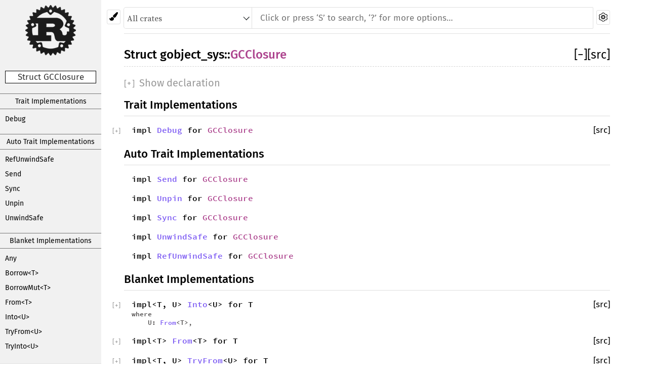

--- FILE ---
content_type: text/html; charset=utf-8
request_url: https://slomo.pages.freedesktop.org/rustdocs/gstreamer-sys/gobject_sys/struct.GCClosure.html
body_size: 3460
content:
<!DOCTYPE html><html lang="en"><head><meta charset="utf-8"><meta name="viewport" content="width=device-width, initial-scale=1.0"><meta name="generator" content="rustdoc"><meta name="description" content="API documentation for the Rust `GCClosure` struct in crate `gobject_sys`."><meta name="keywords" content="rust, rustlang, rust-lang, GCClosure"><title>gobject_sys::GCClosure - Rust</title><link rel="stylesheet" type="text/css" href="../normalize.css"><link rel="stylesheet" type="text/css" href="../rustdoc.css" id="mainThemeStyle"><link rel="stylesheet" type="text/css" href="../dark.css"><link rel="stylesheet" type="text/css" href="../light.css" id="themeStyle"><script src="../storage.js"></script><noscript><link rel="stylesheet" href="../noscript.css"></noscript><link rel="shortcut icon" href="../favicon.ico"><style type="text/css">#crate-search{background-image:url("../down-arrow.svg");}</style></head><body class="rustdoc struct"><!--[if lte IE 8]><div class="warning">This old browser is unsupported and will most likely display funky things.</div><![endif]--><nav class="sidebar"><div class="sidebar-menu">&#9776;</div><a href='../gobject_sys/index.html'><div class='logo-container'><img src='../rust-logo.png' alt='logo'></div></a><p class='location'>Struct GCClosure</p><div class="sidebar-elems"><div class="block items"><a class="sidebar-title" href="#implementations">Trait Implementations</a><div class="sidebar-links"><a href="#impl-Debug">Debug</a></div><a class="sidebar-title" href="#synthetic-implementations">Auto Trait Implementations</a><div class="sidebar-links"><a href="#impl-RefUnwindSafe">RefUnwindSafe</a><a href="#impl-Send">Send</a><a href="#impl-Sync">Sync</a><a href="#impl-Unpin">Unpin</a><a href="#impl-UnwindSafe">UnwindSafe</a></div><a class="sidebar-title" href="#blanket-implementations">Blanket Implementations</a><div class="sidebar-links"><a href="#impl-Any">Any</a><a href="#impl-Borrow%3CT%3E">Borrow&lt;T&gt;</a><a href="#impl-BorrowMut%3CT%3E">BorrowMut&lt;T&gt;</a><a href="#impl-From%3CT%3E">From&lt;T&gt;</a><a href="#impl-Into%3CU%3E">Into&lt;U&gt;</a><a href="#impl-TryFrom%3CU%3E">TryFrom&lt;U&gt;</a><a href="#impl-TryInto%3CU%3E">TryInto&lt;U&gt;</a></div></div><p class='location'><a href='index.html'>gobject_sys</a></p><script>window.sidebarCurrent = {name: 'GCClosure', ty: 'struct', relpath: ''};</script><script defer src="sidebar-items.js"></script></div></nav><div class="theme-picker"><button id="theme-picker" aria-label="Pick another theme!"><img src="../brush.svg" width="18" alt="Pick another theme!"></button><div id="theme-choices"></div></div><script src="../theme.js"></script><nav class="sub"><form class="search-form js-only"><div class="search-container"><div><select id="crate-search"><option value="All crates">All crates</option></select><input class="search-input" name="search" autocomplete="off" spellcheck="false" placeholder="Click or press ‘S’ to search, ‘?’ for more options…" type="search"></div><a id="settings-menu" href="../settings.html"><img src="../wheel.svg" width="18" alt="Change settings"></a></div></form></nav><section id="main" class="content"><h1 class='fqn'><span class='out-of-band'><span id='render-detail'><a id="toggle-all-docs" href="javascript:void(0)" title="collapse all docs">[<span class='inner'>&#x2212;</span>]</a></span><a class='srclink' href='../src/gobject_sys/lib.rs.html#230-233' title='goto source code'>[src]</a></span><span class='in-band'>Struct <a href='index.html'>gobject_sys</a>::<wbr><a class="struct" href=''>GCClosure</a></span></h1><div class="docblock type-decl hidden-by-usual-hider"><pre class='rust struct'><span class="docblock attributes top-attr">#[repr(C)]
</span>pub struct GCClosure { /* fields omitted */ }</pre></div><h2 id='implementations' class='small-section-header'>Trait Implementations<a href='#implementations' class='anchor'></a></h2><div id='implementations-list'><h3 id='impl-Debug' class='impl'><code class='in-band'>impl <a class="trait" href="https://doc.rust-lang.org/nightly/core/fmt/trait.Debug.html" title="trait core::fmt::Debug">Debug</a> for <a class="struct" href="../gobject_sys/struct.GCClosure.html" title="struct gobject_sys::GCClosure">GCClosure</a></code><a href='#impl-Debug' class='anchor'></a><a class='srclink' href='../src/gobject_sys/lib.rs.html#235-240' title='goto source code'>[src]</a></h3><div class='impl-items'><h4 id='method.fmt' class="method hidden"><code id='fmt.v'>fn <a href='https://doc.rust-lang.org/nightly/core/fmt/trait.Debug.html#tymethod.fmt' class='fnname'>fmt</a>(&amp;self, f: &amp;mut <a class="struct" href="https://doc.rust-lang.org/nightly/core/fmt/struct.Formatter.html" title="struct core::fmt::Formatter">Formatter</a>) -&gt; <a class="type" href="https://doc.rust-lang.org/nightly/core/fmt/type.Result.html" title="type core::fmt::Result">Result</a></code><a class='srclink' href='../src/gobject_sys/lib.rs.html#236-239' title='goto source code'>[src]</a></h4><div class='docblock hidden'><p>Formats the value using the given formatter. <a href="https://doc.rust-lang.org/nightly/core/fmt/trait.Debug.html#tymethod.fmt">Read more</a></p>
</div></div></div><h2 id='synthetic-implementations' class='small-section-header'>Auto Trait Implementations<a href='#synthetic-implementations' class='anchor'></a></h2><div id='synthetic-implementations-list'><h3 id='impl-Send' class='impl'><code class='in-band'>impl <a class="trait" href="https://doc.rust-lang.org/nightly/core/marker/trait.Send.html" title="trait core::marker::Send">Send</a> for <a class="struct" href="../gobject_sys/struct.GCClosure.html" title="struct gobject_sys::GCClosure">GCClosure</a></code><a href='#impl-Send' class='anchor'></a></h3><div class='impl-items'></div><h3 id='impl-Unpin' class='impl'><code class='in-band'>impl <a class="trait" href="https://doc.rust-lang.org/nightly/core/marker/trait.Unpin.html" title="trait core::marker::Unpin">Unpin</a> for <a class="struct" href="../gobject_sys/struct.GCClosure.html" title="struct gobject_sys::GCClosure">GCClosure</a></code><a href='#impl-Unpin' class='anchor'></a></h3><div class='impl-items'></div><h3 id='impl-Sync' class='impl'><code class='in-band'>impl <a class="trait" href="https://doc.rust-lang.org/nightly/core/marker/trait.Sync.html" title="trait core::marker::Sync">Sync</a> for <a class="struct" href="../gobject_sys/struct.GCClosure.html" title="struct gobject_sys::GCClosure">GCClosure</a></code><a href='#impl-Sync' class='anchor'></a></h3><div class='impl-items'></div><h3 id='impl-UnwindSafe' class='impl'><code class='in-band'>impl <a class="trait" href="https://doc.rust-lang.org/nightly/std/panic/trait.UnwindSafe.html" title="trait std::panic::UnwindSafe">UnwindSafe</a> for <a class="struct" href="../gobject_sys/struct.GCClosure.html" title="struct gobject_sys::GCClosure">GCClosure</a></code><a href='#impl-UnwindSafe' class='anchor'></a></h3><div class='impl-items'></div><h3 id='impl-RefUnwindSafe' class='impl'><code class='in-band'>impl <a class="trait" href="https://doc.rust-lang.org/nightly/std/panic/trait.RefUnwindSafe.html" title="trait std::panic::RefUnwindSafe">RefUnwindSafe</a> for <a class="struct" href="../gobject_sys/struct.GCClosure.html" title="struct gobject_sys::GCClosure">GCClosure</a></code><a href='#impl-RefUnwindSafe' class='anchor'></a></h3><div class='impl-items'></div></div><h2 id='blanket-implementations' class='small-section-header'>Blanket Implementations<a href='#blanket-implementations' class='anchor'></a></h2><div id='blanket-implementations-list'><h3 id='impl-Into%3CU%3E' class='impl'><code class='in-band'>impl&lt;T, U&gt; <a class="trait" href="https://doc.rust-lang.org/nightly/core/convert/trait.Into.html" title="trait core::convert::Into">Into</a>&lt;U&gt; for T <span class="where fmt-newline">where<br>&nbsp;&nbsp;&nbsp;&nbsp;U: <a class="trait" href="https://doc.rust-lang.org/nightly/core/convert/trait.From.html" title="trait core::convert::From">From</a>&lt;T&gt;,&nbsp;</span></code><a href='#impl-Into%3CU%3E' class='anchor'></a><a class='srclink' href='https://doc.rust-lang.org/nightly/src/core/convert.rs.html#544-549' title='goto source code'>[src]</a></h3><div class='impl-items'><h4 id='method.into' class="method hidden"><code id='into.v'>fn <a href='https://doc.rust-lang.org/nightly/core/convert/trait.Into.html#tymethod.into' class='fnname'>into</a>(self) -&gt; U</code><a class='srclink' href='https://doc.rust-lang.org/nightly/src/core/convert.rs.html#546-548' title='goto source code'>[src]</a></h4><div class='docblock hidden'><p>Performs the conversion.</p>
</div></div><h3 id='impl-From%3CT%3E' class='impl'><code class='in-band'>impl&lt;T&gt; <a class="trait" href="https://doc.rust-lang.org/nightly/core/convert/trait.From.html" title="trait core::convert::From">From</a>&lt;T&gt; for T</code><a href='#impl-From%3CT%3E' class='anchor'></a><a class='srclink' href='https://doc.rust-lang.org/nightly/src/core/convert.rs.html#553-555' title='goto source code'>[src]</a></h3><div class='impl-items'><h4 id='method.from' class="method hidden"><code id='from.v'>fn <a href='https://doc.rust-lang.org/nightly/core/convert/trait.From.html#tymethod.from' class='fnname'>from</a>(t: T) -&gt; T</code><a class='srclink' href='https://doc.rust-lang.org/nightly/src/core/convert.rs.html#554' title='goto source code'>[src]</a></h4><div class='docblock hidden'><p>Performs the conversion.</p>
</div></div><h3 id='impl-TryFrom%3CU%3E' class='impl'><code class='in-band'>impl&lt;T, U&gt; <a class="trait" href="https://doc.rust-lang.org/nightly/core/convert/trait.TryFrom.html" title="trait core::convert::TryFrom">TryFrom</a>&lt;U&gt; for T <span class="where fmt-newline">where<br>&nbsp;&nbsp;&nbsp;&nbsp;U: <a class="trait" href="https://doc.rust-lang.org/nightly/core/convert/trait.Into.html" title="trait core::convert::Into">Into</a>&lt;T&gt;,&nbsp;</span></code><a href='#impl-TryFrom%3CU%3E' class='anchor'></a><a class='srclink' href='https://doc.rust-lang.org/nightly/src/core/convert.rs.html#572-578' title='goto source code'>[src]</a></h3><div class='impl-items'><h4 id='associatedtype.Error' class="type"><code id='Error.t'>type <a href='https://doc.rust-lang.org/nightly/core/convert/trait.TryFrom.html#associatedtype.Error' class="type">Error</a> = <a class="enum" href="https://doc.rust-lang.org/nightly/core/convert/enum.Infallible.html" title="enum core::convert::Infallible">Infallible</a></code></h4><div class='docblock'><p>The type returned in the event of a conversion error.</p>
</div><h4 id='method.try_from' class="method hidden"><code id='try_from.v'>fn <a href='https://doc.rust-lang.org/nightly/core/convert/trait.TryFrom.html#tymethod.try_from' class='fnname'>try_from</a>(value: U) -&gt; <a class="enum" href="https://doc.rust-lang.org/nightly/core/result/enum.Result.html" title="enum core::result::Result">Result</a>&lt;T, &lt;T as <a class="trait" href="https://doc.rust-lang.org/nightly/core/convert/trait.TryFrom.html" title="trait core::convert::TryFrom">TryFrom</a>&lt;U&gt;&gt;::<a class="type" href="https://doc.rust-lang.org/nightly/core/convert/trait.TryFrom.html#associatedtype.Error" title="type core::convert::TryFrom::Error">Error</a>&gt;</code><a class='srclink' href='https://doc.rust-lang.org/nightly/src/core/convert.rs.html#575-577' title='goto source code'>[src]</a></h4><div class='docblock hidden'><p>Performs the conversion.</p>
</div></div><h3 id='impl-TryInto%3CU%3E' class='impl'><code class='in-band'>impl&lt;T, U&gt; <a class="trait" href="https://doc.rust-lang.org/nightly/core/convert/trait.TryInto.html" title="trait core::convert::TryInto">TryInto</a>&lt;U&gt; for T <span class="where fmt-newline">where<br>&nbsp;&nbsp;&nbsp;&nbsp;U: <a class="trait" href="https://doc.rust-lang.org/nightly/core/convert/trait.TryFrom.html" title="trait core::convert::TryFrom">TryFrom</a>&lt;T&gt;,&nbsp;</span></code><a href='#impl-TryInto%3CU%3E' class='anchor'></a><a class='srclink' href='https://doc.rust-lang.org/nightly/src/core/convert.rs.html#560-567' title='goto source code'>[src]</a></h3><div class='impl-items'><h4 id='associatedtype.Error-1' class="type"><code id='Error.t-1'>type <a href='https://doc.rust-lang.org/nightly/core/convert/trait.TryInto.html#associatedtype.Error' class="type">Error</a> = &lt;U as <a class="trait" href="https://doc.rust-lang.org/nightly/core/convert/trait.TryFrom.html" title="trait core::convert::TryFrom">TryFrom</a>&lt;T&gt;&gt;::<a class="type" href="https://doc.rust-lang.org/nightly/core/convert/trait.TryFrom.html#associatedtype.Error" title="type core::convert::TryFrom::Error">Error</a></code></h4><div class='docblock'><p>The type returned in the event of a conversion error.</p>
</div><h4 id='method.try_into' class="method hidden"><code id='try_into.v'>fn <a href='https://doc.rust-lang.org/nightly/core/convert/trait.TryInto.html#tymethod.try_into' class='fnname'>try_into</a>(self) -&gt; <a class="enum" href="https://doc.rust-lang.org/nightly/core/result/enum.Result.html" title="enum core::result::Result">Result</a>&lt;U, &lt;U as <a class="trait" href="https://doc.rust-lang.org/nightly/core/convert/trait.TryFrom.html" title="trait core::convert::TryFrom">TryFrom</a>&lt;T&gt;&gt;::<a class="type" href="https://doc.rust-lang.org/nightly/core/convert/trait.TryFrom.html#associatedtype.Error" title="type core::convert::TryFrom::Error">Error</a>&gt;</code><a class='srclink' href='https://doc.rust-lang.org/nightly/src/core/convert.rs.html#564-566' title='goto source code'>[src]</a></h4><div class='docblock hidden'><p>Performs the conversion.</p>
</div></div><h3 id='impl-BorrowMut%3CT%3E' class='impl'><code class='in-band'>impl&lt;T&gt; <a class="trait" href="https://doc.rust-lang.org/nightly/core/borrow/trait.BorrowMut.html" title="trait core::borrow::BorrowMut">BorrowMut</a>&lt;T&gt; for T <span class="where fmt-newline">where<br>&nbsp;&nbsp;&nbsp;&nbsp;T: ?<a class="trait" href="https://doc.rust-lang.org/nightly/core/marker/trait.Sized.html" title="trait core::marker::Sized">Sized</a>,&nbsp;</span></code><a href='#impl-BorrowMut%3CT%3E' class='anchor'></a><a class='srclink' href='https://doc.rust-lang.org/nightly/src/core/borrow.rs.html#218-220' title='goto source code'>[src]</a></h3><div class='impl-items'><h4 id='method.borrow_mut' class="method hidden"><code id='borrow_mut.v'>fn <a href='https://doc.rust-lang.org/nightly/core/borrow/trait.BorrowMut.html#tymethod.borrow_mut' class='fnname'>borrow_mut</a>(&amp;mut self) -&gt; <a class="primitive" href="https://doc.rust-lang.org/nightly/std/primitive.reference.html">&amp;mut </a>T</code><a class='srclink' href='https://doc.rust-lang.org/nightly/src/core/borrow.rs.html#219' title='goto source code'>[src]</a></h4><div class='docblock hidden'><p>Mutably borrows from an owned value. <a href="https://doc.rust-lang.org/nightly/core/borrow/trait.BorrowMut.html#tymethod.borrow_mut">Read more</a></p>
</div></div><h3 id='impl-Borrow%3CT%3E' class='impl'><code class='in-band'>impl&lt;T&gt; <a class="trait" href="https://doc.rust-lang.org/nightly/core/borrow/trait.Borrow.html" title="trait core::borrow::Borrow">Borrow</a>&lt;T&gt; for T <span class="where fmt-newline">where<br>&nbsp;&nbsp;&nbsp;&nbsp;T: ?<a class="trait" href="https://doc.rust-lang.org/nightly/core/marker/trait.Sized.html" title="trait core::marker::Sized">Sized</a>,&nbsp;</span></code><a href='#impl-Borrow%3CT%3E' class='anchor'></a><a class='srclink' href='https://doc.rust-lang.org/nightly/src/core/borrow.rs.html#213-215' title='goto source code'>[src]</a></h3><div class='impl-items'><h4 id='method.borrow' class="method hidden"><code id='borrow.v'>fn <a href='https://doc.rust-lang.org/nightly/core/borrow/trait.Borrow.html#tymethod.borrow' class='fnname'>borrow</a>(&amp;self) -&gt; <a class="primitive" href="https://doc.rust-lang.org/nightly/std/primitive.reference.html">&amp;</a>T</code><a class='srclink' href='https://doc.rust-lang.org/nightly/src/core/borrow.rs.html#214' title='goto source code'>[src]</a></h4><div class='docblock hidden'><p>Immutably borrows from an owned value. <a href="https://doc.rust-lang.org/nightly/core/borrow/trait.Borrow.html#tymethod.borrow">Read more</a></p>
</div></div><h3 id='impl-Any' class='impl'><code class='in-band'>impl&lt;T&gt; <a class="trait" href="https://doc.rust-lang.org/nightly/core/any/trait.Any.html" title="trait core::any::Any">Any</a> for T <span class="where fmt-newline">where<br>&nbsp;&nbsp;&nbsp;&nbsp;T: 'static + ?<a class="trait" href="https://doc.rust-lang.org/nightly/core/marker/trait.Sized.html" title="trait core::marker::Sized">Sized</a>,&nbsp;</span></code><a href='#impl-Any' class='anchor'></a><a class='srclink' href='https://doc.rust-lang.org/nightly/src/core/any.rs.html#100-102' title='goto source code'>[src]</a></h3><div class='impl-items'><h4 id='method.type_id' class="method hidden"><code id='type_id.v'>fn <a href='https://doc.rust-lang.org/nightly/core/any/trait.Any.html#tymethod.type_id' class='fnname'>type_id</a>(&amp;self) -&gt; <a class="struct" href="https://doc.rust-lang.org/nightly/core/any/struct.TypeId.html" title="struct core::any::TypeId">TypeId</a></code><a class='srclink' href='https://doc.rust-lang.org/nightly/src/core/any.rs.html#101' title='goto source code'>[src]</a></h4><div class='docblock hidden'><p>Gets the <code>TypeId</code> of <code>self</code>. <a href="https://doc.rust-lang.org/nightly/core/any/trait.Any.html#tymethod.type_id">Read more</a></p>
</div></div></div></section><section id="search" class="content hidden"></section><section class="footer"></section><aside id="help" class="hidden"><div><h1 class="hidden">Help</h1><div class="shortcuts"><h2>Keyboard Shortcuts</h2><dl><dt><kbd>?</kbd></dt><dd>Show this help dialog</dd><dt><kbd>S</kbd></dt><dd>Focus the search field</dd><dt><kbd>↑</kbd></dt><dd>Move up in search results</dd><dt><kbd>↓</kbd></dt><dd>Move down in search results</dd><dt><kbd>↹</kbd></dt><dd>Switch tab</dd><dt><kbd>&#9166;</kbd></dt><dd>Go to active search result</dd><dt><kbd>+</kbd></dt><dd>Expand all sections</dd><dt><kbd>-</kbd></dt><dd>Collapse all sections</dd></dl></div><div class="infos"><h2>Search Tricks</h2><p>Prefix searches with a type followed by a colon (e.g., <code>fn:</code>) to restrict the search to a given type.</p><p>Accepted types are: <code>fn</code>, <code>mod</code>, <code>struct</code>, <code>enum</code>, <code>trait</code>, <code>type</code>, <code>macro</code>, and <code>const</code>.</p><p>Search functions by type signature (e.g., <code>vec -> usize</code> or <code>* -> vec</code>)</p><p>Search multiple things at once by splitting your query with comma (e.g., <code>str,u8</code> or <code>String,struct:Vec,test</code>)</p></div></div></aside><script>window.rootPath = "../";window.currentCrate = "gobject_sys";</script><script src="../aliases.js"></script><script src="../main.js"></script><script defer src="../search-index.js"></script></body></html>

--- FILE ---
content_type: text/css; charset=utf-8
request_url: https://slomo.pages.freedesktop.org/rustdocs/gstreamer-sys/light.css
body_size: 1753
content:
 body{background-color:white;color:black;}h1,h2,h3:not(.impl):not(.method):not(.type):not(.tymethod),h4:not(.method):not(.type):not(.tymethod){color:black;}h1.fqn{border-bottom-color:#D5D5D5;}h2,h3:not(.impl):not(.method):not(.type):not(.tymethod),h4:not(.method):not(.type):not(.tymethod){border-bottom-color:#DDDDDD;}.in-band{background-color:white;}.invisible{background:rgba(0,0,0,0);}.docblock code,.docblock-short code{background-color:#F5F5F5;}pre{background-color:#F5F5F5;}.sidebar{background-color:#F1F1F1;}.sidebar .current{background-color:#fff;}.source .sidebar{background-color:#fff;}.sidebar .location{border-color:#000;background-color:#fff;color:#333;}.sidebar .version{border-bottom-color:#DDD;}.sidebar-title{border-top-color:#777;border-bottom-color:#777;}.block a:hover{background:#F5F5F5;}.line-numbers span{color:#c67e2d;}.line-numbers .line-highlighted{background-color:#f6fdb0 !important;}.docblock h1,.docblock h2,.docblock h3,.docblock h4,.docblock h5{border-bottom-color:#ddd;}.docblock table,.docblock table td,.docblock table th{border-color:#ddd;}.content .method .where,.content .fn .where,.content .where.fmt-newline{color:#4E4C4C;}.content .highlighted{color:#000 !important;background-color:#ccc;}.content .highlighted a,.content .highlighted span{color:#000 !important;}.content .highlighted.trait{background-color:#c7b6ff;}.content .highlighted.traitalias{background-color:#c7b6ff;}.content .highlighted.mod,.content .highlighted.externcrate{background-color:#afc6e4;}.content .highlighted.enum{background-color:#b4d1b9;}.content .highlighted.struct{background-color:#e7b1a0;}.content .highlighted.union{background-color:#b7bd49;}.content .highlighted.fn,.content .highlighted.method,.content .highlighted.tymethod{background-color:#c6afb3;}.content .highlighted.type{background-color:#ffc891;}.content .highlighted.foreigntype{background-color:#f5c4ff;}.content .highlighted.attr,.content .highlighted.derive,.content .highlighted.macro{background-color:#8ce488;}.content .highlighted.constant,.content .highlighted.static{background-color:#c3e0ff;}.content .highlighted.primitive{background-color:#9aecff;}.content .highlighted.keyword{background-color:#f99650;}.content span.enum,.content a.enum,.block a.current.enum{color:#508157;}.content span.struct,.content a.struct,.block a.current.struct{color:#ad448e;}.content span.type,.content a.type,.block a.current.type{color:#ba5d00;}.content span.foreigntype,.content a.foreigntype,.block a.current.foreigntype{color:#cd00e2;}.content span.attr,.content a.attr,.block a.current.attr,.content span.derive,.content a.derive,.block a.current.derive,.content span.macro,.content a.macro,.block a.current.macro{color:#068000;}.content span.union,.content a.union,.block a.current.union{color:#767b27;}.content span.constant,.content a.constant,.block a.current.constant,.content span.static,.content a.static,.block a.current.static{color:#546e8a;}.content span.primitive,.content a.primitive,.block a.current.primitive{color:#2c8093;}.content span.externcrate,.content span.mod,.content a.mod,.block a.current.mod{color:#4d76ae;}.content span.trait,.content a.trait,.block a.current.trait{color:#7c5af3;}.content span.traitalias,.content a.traitalias,.block a.current.traitalias{color:#6841f1;}.content span.fn,.content a.fn,.block a.current.fn,.content span.method,.content a.method,.block a.current.method,.content span.tymethod,.content a.tymethod,.block a.current.tymethod,.content .fnname{color:#9a6e31;}.content span.keyword,.content a.keyword,.block a.current.keyword{color:#de5249;}pre.rust .comment{color:#8E908C;}pre.rust .doccomment{color:#4D4D4C;}nav{border-bottom-color:#e0e0e0;}nav.main .current{border-top-color:#000;border-bottom-color:#000;}nav.main .separator{border:1px solid #000;}a{color:#000;}.docblock:not(.type-decl) a:not(.srclink):not(.test-arrow),.docblock-short a:not(.srclink):not(.test-arrow),.stability a{color:#3873AD;}.stab.internal a{color:#304FFE;}a.test-arrow{color:#f5f5f5;}.collapse-toggle{color:#999;}#crate-search{color:#555;background-color:white;border-color:#e0e0e0;box-shadow:0 0 0 1px #e0e0e0,0 0 0 2px transparent;}.search-input{color:#555;background-color:white;box-shadow:0 0 0 1px #e0e0e0,0 0 0 2px transparent;}.search-input:focus{border-color:#66afe9;}#crate-search+.search-input:focus{box-shadow:0 0 8px #078dd8;}.module-item .stab{color:#000;}.stab.unstable{background:#FFF5D6;border-color:#FFC600;}.stab.internal{background:#FFB9B3;border-color:#B71C1C;}.stab.deprecated{background:#F3DFFF;border-color:#7F0087;}.stab.portability{background:#C4ECFF;border-color:#7BA5DB;}.stab.portability>code{color:#000;}#help>div{background:#e9e9e9;border-color:#bfbfbf;}.since{color:grey;}tr.result span.primitive::after,tr.result span.keyword::after{color:black;}.line-numbers :target{background-color:transparent;}pre.rust .kw{color:#8959A8;}pre.rust .kw-2,pre.rust .prelude-ty{color:#4271AE;}pre.rust .number,pre.rust .string{color:#718C00;}pre.rust .self,pre.rust .bool-val,pre.rust .prelude-val,pre.rust .attribute,pre.rust .attribute .ident{color:#C82829;}pre.rust .macro,pre.rust .macro-nonterminal{color:#3E999F;}pre.rust .lifetime{color:#B76514;}pre.rust .question-mark{color:#ff9011;}.example-wrap>pre.line-number{border-color:#c7c7c7;}a.test-arrow{background-color:rgba(78,139,202,0.2);}a.test-arrow:hover{background-color:#4e8bca;}.toggle-label{color:#999;}:target>code,:target>.in-band{background:#FDFFD3;}pre.compile_fail{border-left:2px solid rgba(255,0,0,.4);}pre.compile_fail:hover,.information:hover+pre.compile_fail{border-left:2px solid #f00;}pre.ignore{border-left:2px solid rgba(255,142,0,.4);}pre.ignore:hover,.information:hover+pre.ignore{border-left:2px solid #ff9200;}.tooltip.compile_fail{color:rgba(255,0,0,.3);}.information>.compile_fail:hover{color:#f00;}.tooltip.ignore{color:rgba(255,142,0,.3);}.information>.ignore:hover{color:rgba(255,142,0,1);}.search-failed a{color:#0089ff;}.tooltip .tooltiptext{background-color:black;color:#fff;}.tooltip .tooltiptext::after{border-color:transparent black transparent transparent;}.important-traits .tooltip .tooltiptext{background-color:white;color:black;border-color:black;}#titles>div:not(.selected){background-color:#e6e6e6;border-top-color:#e6e6e6;}#titles>div:hover,#titles>div.selected{border-top-color:#0089ff;}#titles>div>div.count{color:#888;}.modal{background-color:rgba(0,0,0,0.3);}.modal-content{background-color:#eee;border-color:#999;}.modal-content>.close{background-color:#eee;border-color:#999;}.modal-content>.close:hover{background-color:#ff1f1f;color:white;}.modal-content>.whiter{background-color:#eee;}.modal-content>.close:hover+.whiter{background-color:#ff1f1f;}@media (max-width:700px){.sidebar-menu{background-color:#F1F1F1;border-bottom-color:#e0e0e0;border-right-color:#e0e0e0;}.sidebar-elems{background-color:#F1F1F1;border-right-color:#000;}#sidebar-filler{background-color:#F1F1F1;border-bottom-color:#e0e0e0;}}kbd{color:#000;background-color:#fafbfc;border-color:#d1d5da;border-bottom-color:#c6cbd1;box-shadow-color:#c6cbd1;}#theme-picker,#settings-menu{border-color:#e0e0e0;background-color:#fff;}#theme-picker:hover,#theme-picker:focus,#settings-menu:hover,#settings-menu:focus{border-color:#717171;}#theme-choices{border-color:#ccc;background-color:#fff;}#theme-choices>button:not(:first-child){border-top-color:#e0e0e0;}#theme-choices>button:hover,#theme-choices>button:focus{background-color:#eee;}@media (max-width:700px){#theme-picker{background:#fff;}}#all-types{background-color:#fff;}#all-types:hover{background-color:#f9f9f9;}.search-results td span.alias{color:#000;}.search-results td span.grey{color:#999;}#sidebar-toggle{background-color:#F1F1F1;}#sidebar-toggle:hover{background-color:#E0E0E0;}#source-sidebar{background-color:#F1F1F1;}#source-sidebar>.title{border-bottom-color:#ccc;}div.files>a:hover,div.name:hover{background-color:#E0E0E0;}div.files>.selected{background-color:#fff;}

--- FILE ---
content_type: application/javascript
request_url: https://slomo.pages.freedesktop.org/rustdocs/gstreamer-sys/gobject_sys/sidebar-items.js
body_size: 2806
content:
initSidebarItems({"constant":[["G_BINDING_BIDIRECTIONAL",""],["G_BINDING_DEFAULT",""],["G_BINDING_INVERT_BOOLEAN",""],["G_BINDING_SYNC_CREATE",""],["G_CONNECT_AFTER",""],["G_CONNECT_SWAPPED",""],["G_PARAM_CONSTRUCT",""],["G_PARAM_CONSTRUCT_ONLY",""],["G_PARAM_DEPRECATED",""],["G_PARAM_EXPLICIT_NOTIFY",""],["G_PARAM_LAX_VALIDATION",""],["G_PARAM_MASK",""],["G_PARAM_PRIVATE",""],["G_PARAM_READABLE",""],["G_PARAM_READWRITE",""],["G_PARAM_STATIC_BLURB",""],["G_PARAM_STATIC_NAME",""],["G_PARAM_STATIC_NICK",""],["G_PARAM_STATIC_STRINGS",""],["G_PARAM_USER_SHIFT",""],["G_PARAM_WRITABLE",""],["G_SIGNAL_ACTION",""],["G_SIGNAL_DEPRECATED",""],["G_SIGNAL_DETAILED",""],["G_SIGNAL_FLAGS_MASK",""],["G_SIGNAL_MATCH_CLOSURE",""],["G_SIGNAL_MATCH_DATA",""],["G_SIGNAL_MATCH_DETAIL",""],["G_SIGNAL_MATCH_FUNC",""],["G_SIGNAL_MATCH_ID",""],["G_SIGNAL_MATCH_MASK",""],["G_SIGNAL_MATCH_UNBLOCKED",""],["G_SIGNAL_MUST_COLLECT",""],["G_SIGNAL_NO_HOOKS",""],["G_SIGNAL_NO_RECURSE",""],["G_SIGNAL_RUN_CLEANUP",""],["G_SIGNAL_RUN_FIRST",""],["G_SIGNAL_RUN_LAST",""],["G_TYPE_BOOLEAN",""],["G_TYPE_BOXED",""],["G_TYPE_CHAR",""],["G_TYPE_DEBUG_INSTANCE_COUNT",""],["G_TYPE_DEBUG_MASK",""],["G_TYPE_DEBUG_NONE",""],["G_TYPE_DEBUG_OBJECTS",""],["G_TYPE_DEBUG_SIGNALS",""],["G_TYPE_DOUBLE",""],["G_TYPE_ENUM",""],["G_TYPE_FLAGS",""],["G_TYPE_FLAG_ABSTRACT",""],["G_TYPE_FLAG_CLASSED",""],["G_TYPE_FLAG_DEEP_DERIVABLE",""],["G_TYPE_FLAG_DERIVABLE",""],["G_TYPE_FLAG_INSTANTIATABLE",""],["G_TYPE_FLAG_RESERVED_ID_BIT",""],["G_TYPE_FLAG_VALUE_ABSTRACT",""],["G_TYPE_FLOAT",""],["G_TYPE_FUNDAMENTAL_MAX",""],["G_TYPE_FUNDAMENTAL_SHIFT",""],["G_TYPE_INT",""],["G_TYPE_INT64",""],["G_TYPE_INTERFACE",""],["G_TYPE_INVALID",""],["G_TYPE_LONG",""],["G_TYPE_NONE",""],["G_TYPE_OBJECT",""],["G_TYPE_PARAM",""],["G_TYPE_POINTER",""],["G_TYPE_RESERVED_BSE_FIRST",""],["G_TYPE_RESERVED_BSE_LAST",""],["G_TYPE_RESERVED_GLIB_FIRST",""],["G_TYPE_RESERVED_GLIB_LAST",""],["G_TYPE_RESERVED_USER_FIRST",""],["G_TYPE_STRING",""],["G_TYPE_UCHAR",""],["G_TYPE_UINT",""],["G_TYPE_UINT64",""],["G_TYPE_ULONG",""],["G_TYPE_VARIANT",""],["G_VALUE_NOCOPY_CONTENTS",""]],"fn":[["g_binding_flags_get_type",""],["g_binding_get_flags",""],["g_binding_get_source",""],["g_binding_get_source_property",""],["g_binding_get_target",""],["g_binding_get_target_property",""],["g_binding_get_type",""],["g_binding_unbind",""],["g_boxed_copy",""],["g_boxed_free",""],["g_boxed_type_register_static",""],["g_cclosure_marshal_BOOLEAN__BOXED_BOXED",""],["g_cclosure_marshal_BOOLEAN__FLAGS",""],["g_cclosure_marshal_STRING__OBJECT_POINTER",""],["g_cclosure_marshal_VOID__BOOLEAN",""],["g_cclosure_marshal_VOID__BOXED",""],["g_cclosure_marshal_VOID__CHAR",""],["g_cclosure_marshal_VOID__DOUBLE",""],["g_cclosure_marshal_VOID__ENUM",""],["g_cclosure_marshal_VOID__FLAGS",""],["g_cclosure_marshal_VOID__FLOAT",""],["g_cclosure_marshal_VOID__INT",""],["g_cclosure_marshal_VOID__LONG",""],["g_cclosure_marshal_VOID__OBJECT",""],["g_cclosure_marshal_VOID__PARAM",""],["g_cclosure_marshal_VOID__POINTER",""],["g_cclosure_marshal_VOID__STRING",""],["g_cclosure_marshal_VOID__UCHAR",""],["g_cclosure_marshal_VOID__UINT",""],["g_cclosure_marshal_VOID__UINT_POINTER",""],["g_cclosure_marshal_VOID__ULONG",""],["g_cclosure_marshal_VOID__VARIANT",""],["g_cclosure_marshal_VOID__VOID",""],["g_cclosure_marshal_generic",""],["g_cclosure_new",""],["g_cclosure_new_object",""],["g_cclosure_new_object_swap",""],["g_cclosure_new_swap",""],["g_clear_object",""],["g_closure_add_finalize_notifier",""],["g_closure_add_invalidate_notifier",""],["g_closure_add_marshal_guards",""],["g_closure_get_type",""],["g_closure_invalidate",""],["g_closure_invoke",""],["g_closure_new_object",""],["g_closure_new_simple",""],["g_closure_ref",""],["g_closure_remove_finalize_notifier",""],["g_closure_remove_invalidate_notifier",""],["g_closure_set_marshal",""],["g_closure_set_meta_marshal",""],["g_closure_sink",""],["g_closure_unref",""],["g_enum_complete_type_info",""],["g_enum_get_value",""],["g_enum_get_value_by_name",""],["g_enum_get_value_by_nick",""],["g_enum_register_static",""],["g_flags_complete_type_info",""],["g_flags_get_first_value",""],["g_flags_get_value_by_name",""],["g_flags_get_value_by_nick",""],["g_flags_register_static",""],["g_gtype_get_type",""],["g_initially_unowned_get_type",""],["g_object_add_toggle_ref",""],["g_object_add_weak_pointer",""],["g_object_bind_property",""],["g_object_bind_property_full",""],["g_object_bind_property_with_closures",""],["g_object_class_find_property",""],["g_object_class_install_properties",""],["g_object_class_install_property",""],["g_object_class_list_properties",""],["g_object_class_override_property",""],["g_object_compat_control",""],["g_object_connect",""],["g_object_disconnect",""],["g_object_dup_data",""],["g_object_dup_qdata",""],["g_object_force_floating",""],["g_object_freeze_notify",""],["g_object_get",""],["g_object_get_data",""],["g_object_get_property",""],["g_object_get_qdata",""],["g_object_get_type",""],["g_object_interface_find_property",""],["g_object_interface_install_property",""],["g_object_interface_list_properties",""],["g_object_is_floating",""],["g_object_new",""],["g_object_newv",""],["g_object_notify",""],["g_object_notify_by_pspec",""],["g_object_ref",""],["g_object_ref_sink",""],["g_object_remove_toggle_ref",""],["g_object_remove_weak_pointer",""],["g_object_replace_data",""],["g_object_replace_qdata",""],["g_object_run_dispose",""],["g_object_set",""],["g_object_set_data",""],["g_object_set_data_full",""],["g_object_set_property",""],["g_object_set_qdata",""],["g_object_set_qdata_full",""],["g_object_steal_data",""],["g_object_steal_qdata",""],["g_object_thaw_notify",""],["g_object_unref",""],["g_object_watch_closure",""],["g_object_weak_ref",""],["g_object_weak_unref",""],["g_param_spec_boolean",""],["g_param_spec_boxed",""],["g_param_spec_char",""],["g_param_spec_double",""],["g_param_spec_enum",""],["g_param_spec_flags",""],["g_param_spec_float",""],["g_param_spec_get_blurb",""],["g_param_spec_get_default_value",""],["g_param_spec_get_name",""],["g_param_spec_get_nick",""],["g_param_spec_get_qdata",""],["g_param_spec_get_redirect_target",""],["g_param_spec_gtype",""],["g_param_spec_int",""],["g_param_spec_int64",""],["g_param_spec_internal",""],["g_param_spec_long",""],["g_param_spec_object",""],["g_param_spec_override",""],["g_param_spec_param",""],["g_param_spec_pointer",""],["g_param_spec_pool_insert",""],["g_param_spec_pool_list",""],["g_param_spec_pool_list_owned",""],["g_param_spec_pool_lookup",""],["g_param_spec_pool_new",""],["g_param_spec_pool_remove",""],["g_param_spec_ref",""],["g_param_spec_ref_sink",""],["g_param_spec_set_qdata",""],["g_param_spec_set_qdata_full",""],["g_param_spec_sink",""],["g_param_spec_steal_qdata",""],["g_param_spec_string",""],["g_param_spec_uchar",""],["g_param_spec_uint",""],["g_param_spec_uint64",""],["g_param_spec_ulong",""],["g_param_spec_unichar",""],["g_param_spec_unref",""],["g_param_spec_value_array",""],["g_param_spec_variant",""],["g_param_type_register_static",""],["g_param_value_convert",""],["g_param_value_defaults",""],["g_param_value_set_default",""],["g_param_value_validate",""],["g_param_values_cmp",""],["g_pointer_type_register_static",""],["g_signal_accumulator_first_wins",""],["g_signal_accumulator_true_handled",""],["g_signal_add_emission_hook",""],["g_signal_chain_from_overridden",""],["g_signal_chain_from_overridden_handler",""],["g_signal_connect_closure",""],["g_signal_connect_closure_by_id",""],["g_signal_connect_data",""],["g_signal_connect_object",""],["g_signal_emit",""],["g_signal_emit_by_name",""],["g_signal_emitv",""],["g_signal_get_invocation_hint",""],["g_signal_handler_block",""],["g_signal_handler_disconnect",""],["g_signal_handler_find",""],["g_signal_handler_is_connected",""],["g_signal_handler_unblock",""],["g_signal_handlers_block_matched",""],["g_signal_handlers_destroy",""],["g_signal_handlers_disconnect_matched",""],["g_signal_handlers_unblock_matched",""],["g_signal_has_handler_pending",""],["g_signal_list_ids",""],["g_signal_lookup",""],["g_signal_name",""],["g_signal_new",""],["g_signal_new_class_handler",""],["g_signal_newv",""],["g_signal_override_class_closure",""],["g_signal_override_class_handler",""],["g_signal_parse_name",""],["g_signal_query",""],["g_signal_remove_emission_hook",""],["g_signal_stop_emission",""],["g_signal_stop_emission_by_name",""],["g_signal_type_cclosure_new",""],["g_source_set_closure",""],["g_source_set_dummy_callback",""],["g_strdup_value_contents",""],["g_type_add_class_cache_func",""],["g_type_add_class_private",""],["g_type_add_instance_private",""],["g_type_add_interface_check",""],["g_type_add_interface_dynamic",""],["g_type_add_interface_static",""],["g_type_check_class_cast",""],["g_type_check_class_is_a",""],["g_type_check_instance",""],["g_type_check_instance_cast",""],["g_type_check_instance_is_a",""],["g_type_check_instance_is_fundamentally_a",""],["g_type_check_is_value_type",""],["g_type_check_value",""],["g_type_check_value_holds",""],["g_type_children",""],["g_type_class_add_private",""],["g_type_class_adjust_private_offset",""],["g_type_class_get_instance_private_offset",""],["g_type_class_get_private",""],["g_type_class_peek",""],["g_type_class_peek_parent",""],["g_type_class_peek_static",""],["g_type_class_ref",""],["g_type_class_unref",""],["g_type_class_unref_uncached",""],["g_type_create_instance",""],["g_type_default_interface_peek",""],["g_type_default_interface_ref",""],["g_type_default_interface_unref",""],["g_type_depth",""],["g_type_ensure",""],["g_type_free_instance",""],["g_type_from_name",""],["g_type_fundamental",""],["g_type_fundamental_next",""],["g_type_get_plugin",""],["g_type_get_qdata",""],["g_type_get_type_registration_serial",""],["g_type_init",""],["g_type_init_with_debug_flags",""],["g_type_instance_get_private",""],["g_type_interface_add_prerequisite",""],["g_type_interface_get_plugin",""],["g_type_interface_peek",""],["g_type_interface_peek_parent",""],["g_type_interface_prerequisites",""],["g_type_interfaces",""],["g_type_is_a",""],["g_type_module_add_interface",""],["g_type_module_get_type",""],["g_type_module_register_enum",""],["g_type_module_register_flags",""],["g_type_module_register_type",""],["g_type_module_set_name",""],["g_type_module_unuse",""],["g_type_module_use",""],["g_type_name",""],["g_type_name_from_class",""],["g_type_name_from_instance",""],["g_type_next_base",""],["g_type_parent",""],["g_type_plugin_complete_interface_info",""],["g_type_plugin_complete_type_info",""],["g_type_plugin_get_type",""],["g_type_plugin_unuse",""],["g_type_plugin_use",""],["g_type_qname",""],["g_type_query",""],["g_type_register_dynamic",""],["g_type_register_fundamental",""],["g_type_register_static",""],["g_type_register_static_simple",""],["g_type_remove_class_cache_func",""],["g_type_remove_interface_check",""],["g_type_set_qdata",""],["g_type_test_flags",""],["g_type_value_table_peek",""],["g_value_array_append",""],["g_value_array_copy",""],["g_value_array_free",""],["g_value_array_get_nth",""],["g_value_array_get_type",""],["g_value_array_insert",""],["g_value_array_new",""],["g_value_array_prepend",""],["g_value_array_remove",""],["g_value_array_sort",""],["g_value_array_sort_with_data",""],["g_value_copy",""],["g_value_dup_boxed",""],["g_value_dup_object",""],["g_value_dup_param",""],["g_value_dup_string",""],["g_value_dup_variant",""],["g_value_fits_pointer",""],["g_value_get_boolean",""],["g_value_get_boxed",""],["g_value_get_char",""],["g_value_get_double",""],["g_value_get_enum",""],["g_value_get_flags",""],["g_value_get_float",""],["g_value_get_gtype",""],["g_value_get_int",""],["g_value_get_int64",""],["g_value_get_long",""],["g_value_get_object",""],["g_value_get_param",""],["g_value_get_pointer",""],["g_value_get_schar",""],["g_value_get_string",""],["g_value_get_type",""],["g_value_get_uchar",""],["g_value_get_uint",""],["g_value_get_uint64",""],["g_value_get_ulong",""],["g_value_get_variant",""],["g_value_init",""],["g_value_init_from_instance",""],["g_value_peek_pointer",""],["g_value_register_transform_func",""],["g_value_reset",""],["g_value_set_boolean",""],["g_value_set_boxed",""],["g_value_set_boxed_take_ownership",""],["g_value_set_char",""],["g_value_set_double",""],["g_value_set_enum",""],["g_value_set_flags",""],["g_value_set_float",""],["g_value_set_gtype",""],["g_value_set_instance",""],["g_value_set_int",""],["g_value_set_int64",""],["g_value_set_long",""],["g_value_set_object",""],["g_value_set_object_take_ownership",""],["g_value_set_param",""],["g_value_set_param_take_ownership",""],["g_value_set_pointer",""],["g_value_set_schar",""],["g_value_set_static_boxed",""],["g_value_set_static_string",""],["g_value_set_string",""],["g_value_set_string_take_ownership",""],["g_value_set_uchar",""],["g_value_set_uint",""],["g_value_set_uint64",""],["g_value_set_ulong",""],["g_value_set_variant",""],["g_value_take_boxed",""],["g_value_take_object",""],["g_value_take_param",""],["g_value_take_string",""],["g_value_take_variant",""],["g_value_transform",""],["g_value_type_compatible",""],["g_value_type_transformable",""],["g_value_unset",""],["g_weak_ref_clear",""],["g_weak_ref_get",""],["g_weak_ref_init",""],["g_weak_ref_set",""]],"struct":[["GBinding",""],["GCClosure",""],["GClosure",""],["GClosureNotifyData",""],["GEnumClass",""],["GEnumValue",""],["GFlagsClass",""],["GFlagsValue",""],["GInitiallyUnowned",""],["GInitiallyUnownedClass",""],["GInterfaceInfo",""],["GObject",""],["GObjectClass",""],["GObjectConstructParam",""],["GParamSpec",""],["GParamSpecBoolean",""],["GParamSpecBoxed",""],["GParamSpecChar",""],["GParamSpecClass",""],["GParamSpecDouble",""],["GParamSpecEnum",""],["GParamSpecFlags",""],["GParamSpecFloat",""],["GParamSpecGType",""],["GParamSpecInt",""],["GParamSpecInt64",""],["GParamSpecLong",""],["GParamSpecObject",""],["GParamSpecOverride",""],["GParamSpecParam",""],["GParamSpecPointer",""],["GParamSpecString",""],["GParamSpecTypeInfo",""],["GParamSpecUChar",""],["GParamSpecUInt",""],["GParamSpecUInt64",""],["GParamSpecULong",""],["GParamSpecUnichar",""],["GParamSpecValueArray",""],["GParamSpecVariant",""],["GParameter",""],["GSignalInvocationHint",""],["GSignalQuery",""],["GTypeCValue",""],["GTypeClass",""],["GTypeFundamentalInfo",""],["GTypeInfo",""],["GTypeInstance",""],["GTypeInterface",""],["GTypeModule",""],["GTypeModuleClass",""],["GTypePlugin",""],["GTypePluginClass",""],["GTypeQuery",""],["GTypeValueTable",""],["GValue",""],["GValueArray",""],["GWeakRef",""],["_GParamSpecPool",""]],"type":[["GBaseFinalizeFunc",""],["GBaseInitFunc",""],["GBindingFlags",""],["GBindingTransformFunc",""],["GBoxedCopyFunc",""],["GBoxedFreeFunc",""],["GCallback",""],["GClassFinalizeFunc",""],["GClassInitFunc",""],["GClosureMarshal",""],["GClosureNotify",""],["GConnectFlags",""],["GInstanceInitFunc",""],["GInterfaceFinalizeFunc",""],["GInterfaceInitFunc",""],["GObjectFinalizeFunc",""],["GObjectGetPropertyFunc",""],["GObjectSetPropertyFunc",""],["GParamFlags",""],["GParamSpecPool",""],["GSignalAccumulator",""],["GSignalCMarshaller",""],["GSignalEmissionHook",""],["GSignalFlags",""],["GSignalMatchType",""],["GToggleNotify",""],["GTypeClassCacheFunc",""],["GTypeDebugFlags",""],["GTypeFlags",""],["GTypeFundamentalFlags",""],["GTypeInterfaceCheckFunc",""],["GTypePluginCompleteInterfaceInfo",""],["GTypePluginCompleteTypeInfo",""],["GTypePluginUnuse",""],["GTypePluginUse",""],["GValueTransform",""],["GWeakNotify",""]],"union":[["GValue_data",""],["GWeakRef_priv",""]]});

--- FILE ---
content_type: application/javascript
request_url: https://slomo.pages.freedesktop.org/rustdocs/gstreamer-sys/theme.js
body_size: -21
content:
var themes = document.getElementById("theme-choices");
var themePicker = document.getElementById("theme-picker");

function showThemeButtonState() {
    themes.style.display = "block";
    themePicker.style.borderBottomRightRadius = "0";
    themePicker.style.borderBottomLeftRadius = "0";
}

function hideThemeButtonState() {
    themes.style.display = "none";
    themePicker.style.borderBottomRightRadius = "3px";
    themePicker.style.borderBottomLeftRadius = "3px";
}

function switchThemeButtonState() {
    if (themes.style.display === "block") {
        hideThemeButtonState();
    } else {
        showThemeButtonState();
    }
};

function handleThemeButtonsBlur(e) {
    var active = document.activeElement;
    var related = e.relatedTarget;

    if (active.id !== "themePicker" &&
        (!active.parentNode || active.parentNode.id !== "theme-choices") &&
        (!related ||
         (related.id !== "themePicker" &&
          (!related.parentNode || related.parentNode.id !== "theme-choices")))) {
        hideThemeButtonState();
    }
}

themePicker.onclick = switchThemeButtonState;
themePicker.onblur = handleThemeButtonsBlur;
["dark","light"].forEach(function(item) {
    var but = document.createElement('button');
    but.innerHTML = item;
    but.onclick = function(el) {
        switchTheme(currentTheme, mainTheme, item, true);
    };
    but.onblur = handleThemeButtonsBlur;
    themes.appendChild(but);
});

--- FILE ---
content_type: image/svg+xml
request_url: https://slomo.pages.freedesktop.org/rustdocs/gstreamer-sys/down-arrow.svg
body_size: -160
content:
<?xml version="1.0" ?><!DOCTYPE svg  PUBLIC '-//W3C//DTD SVG 1.1//EN'  'http://www.w3.org/Graphics/SVG/1.1/DTD/svg11.dtd'><svg height="128px" id="Layer_1" style="enable-background:new 0 0 128 128;" version="1.1" viewBox="-30 -20 176 176" width="128px" xml:space="preserve" xmlns="http://www.w3.org/2000/svg" xmlns:xlink="http://www.w3.org/1999/xlink"><g><line style="fill:none;stroke:#2F3435;stroke-width:12;stroke-linecap:square;stroke-miterlimit:10;" x1="111" x2="64" y1="40.5" y2="87.499"/><line style="fill:none;stroke:#2F3435;stroke-width:12;stroke-linecap:square;stroke-miterlimit:10;" x1="64" x2="17" y1="87.499" y2="40.5"/></g></svg>